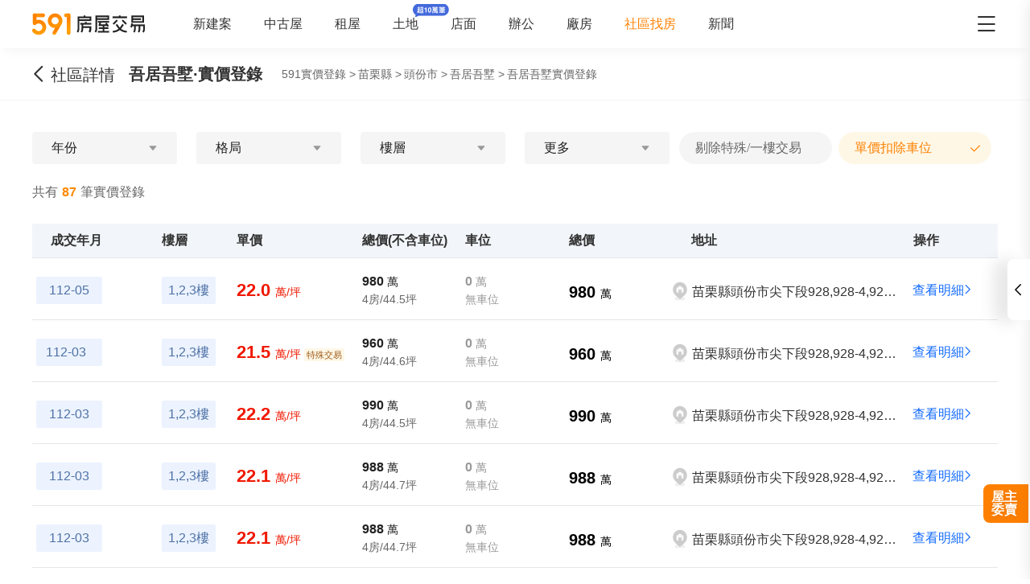

--- FILE ---
content_type: text/css; charset=utf-8
request_url: https://s.591.com.tw/v4/Header.BwLypbxA.css
body_size: 4289
content:
[data-v-32107fb2]{box-sizing:border-box;-webkit-tap-highlight-color:transparent}li[data-v-32107fb2],ul[data-v-32107fb2]{list-style:none;margin:0;padding:0}address[data-v-32107fb2]{font-style:normal}input[data-v-32107fb2],textarea[data-v-32107fb2]{-webkit-appearance:none}body.hide-scrollbar[data-v-32107fb2]::-webkit-scrollbar-thumb{display:none}body[data-v-32107fb2]::-webkit-scrollbar{height:10px;width:5px}body[data-v-32107fb2]::-webkit-scrollbar-thumb{background:#2226;border-radius:4px}body[data-v-32107fb2]::-webkit-scrollbar-thumb:window-inactive{background:#2226}body[data-v-32107fb2]::-webkit-scrollbar-thumb:hover{background:#2229}.header-container[data-v-32107fb2],.t5-container[data-v-32107fb2]{box-sizing:border-box;margin:0 auto;width:100%}@media only screen and (min-width:1200px){.header-container[data-v-32107fb2],.t5-container[data-v-32107fb2]{width:1200px}}.bscroll-horizontal-scrollbar[data-v-32107fb2]{z-index:90!important}.page-enter-active[data-v-32107fb2]{-webkit-animation:pageIn-32107fb2 0s;animation:pageIn-32107fb2 0s}@-webkit-keyframes pageIn-32107fb2{0%{opacity:1}to{opacity:1}}@keyframes pageIn-32107fb2{0%{opacity:1}to{opacity:1}}.category-title[data-v-32107fb2]{border-top:1px solid #e6e6e6;color:#333;font-size:24px;font-weight:700;height:90px;line-height:90px}@media only screen and (max-width:850px){.category-title[data-v-32107fb2]{font-size:18px;height:64px;line-height:64px}}.show-all-btn[data-v-32107fb2]{background-color:#fff;border:1px solid #e6e6e6;border-radius:4px;color:#333;cursor:pointer;display:block;font-size:16px;height:40px;line-height:38px;width:240px}@media(hover:hover)and (pointer:fine){.show-all-btn[data-v-32107fb2]:hover{background:#f5f5f5}}.show-all-btn a[data-v-32107fb2]{display:block}.show-entrust-btn[data-v-32107fb2]{background-color:#ff8000;border-radius:4px;color:#fff;cursor:pointer;display:block;font-size:16px;height:40px;line-height:40px;max-width:100%;width:404px}@media(hover:hover)and (pointer:fine){.show-entrust-btn[data-v-32107fb2]:hover{background-color:#ff9326}}.show-entrust-btn a[data-v-32107fb2]{display:block}.suggestions-title[data-v-32107fb2]{color:#222;font-size:16px;font-weight:700;height:40px;line-height:40px;padding:0 20px}.header[data-v-32107fb2]{background-color:#fff;box-shadow:0 8px 11px -6px #8282821a;position:relative;width:100%;z-index:104}.header-container[data-v-32107fb2]{-webkit-box-align:center;-webkit-align-items:center;align-items:center;display:-webkit-box;display:-webkit-flex;display:flex;height:60px;position:relative}.header-container a[data-v-32107fb2]{height:28px}@media only screen and (max-width:1200px){.header-container[data-v-32107fb2]{padding-left:20px;width:100%}}@media only screen and (max-width:1200px)and (max-width:850px){.header-container[data-v-32107fb2]{display:none}}.header-container .logo[data-v-32107fb2]{width:140px}.header-container i[data-v-32107fb2]{color:#333;cursor:pointer;font-size:28px;position:absolute;right:0}@media only screen and (max-width:1200px){.header-container i[data-v-32107fb2]{right:20px}}@media only screen and (min-width:850px)and (max-width:1000px){.header-container i[data-v-32107fb2]{right:0}}.header-container-mobile[data-v-32107fb2]{-webkit-box-align:center;-webkit-align-items:center;align-items:center;background:#fff;display:none;height:48px;width:100%}.header-container-mobile img[data-v-32107fb2]{height:30px;margin:0 auto}.header-container-mobile i.market-arrow-left[data-v-32107fb2]{color:#333;cursor:pointer;font-size:28px;left:15px;position:absolute}.header-container-mobile i.market-menu[data-v-32107fb2]{color:#333;cursor:pointer;font-size:28px;position:absolute;right:15px}@media only screen and (max-width:850px){.header-container-mobile[data-v-32107fb2]{display:-webkit-box;display:-webkit-flex;display:flex}}@media only screen and (max-width:370px){.header-container-mobile i.market-arrow-left[data-v-32107fb2],.header-container-mobile i.market-menu[data-v-32107fb2]{font-size:24px}}.header-container .nav-list[data-v-32107fb2]{-webkit-box-align:center;-webkit-align-items:center;align-items:center;display:-webkit-box;display:-webkit-flex;display:flex;margin:0 0 0 60px;padding:0}.header-container .nav-list li[data-v-32107fb2]{color:#333;font-size:16px;margin-right:40px;white-space:nowrap}@media only screen and (min-width:850px)and (max-width:1000px){.header-container .nav-list li[data-v-32107fb2]{margin-right:20px}}.header-container .nav-list li.active[data-v-32107fb2]{color:#ff8000}.header-container .nav-list li.land-new-icon[data-v-32107fb2]{position:relative}.header-container .nav-list li.land-new-icon[data-v-32107fb2]:after{background:url([data-uri]) 50% no-repeat;background-size:cover;content:"";height:16px;position:absolute;right:-38px;top:-16px;width:45px}@media(hover:hover)and (pointer:fine){.header-container .nav-list li[data-v-32107fb2]:hover{color:#ff8000}}


--- FILE ---
content_type: text/css; charset=utf-8
request_url: https://s.591.com.tw/v4/AddLineSuspension.UKPuw26c.css
body_size: 2644
content:
[data-v-0924342b]{box-sizing:border-box;-webkit-tap-highlight-color:transparent}li[data-v-0924342b],ul[data-v-0924342b]{list-style:none;margin:0;padding:0}address[data-v-0924342b]{font-style:normal}input[data-v-0924342b],textarea[data-v-0924342b]{-webkit-appearance:none}body.hide-scrollbar[data-v-0924342b]::-webkit-scrollbar-thumb{display:none}body[data-v-0924342b]::-webkit-scrollbar{height:10px;width:5px}body[data-v-0924342b]::-webkit-scrollbar-thumb{background:#2226;border-radius:4px}body[data-v-0924342b]::-webkit-scrollbar-thumb:window-inactive{background:#2226}body[data-v-0924342b]::-webkit-scrollbar-thumb:hover{background:#2229}.t5-container[data-v-0924342b]{box-sizing:border-box;margin:0 auto;width:100%}@media only screen and (min-width:1200px){.t5-container[data-v-0924342b]{width:1200px}}.bscroll-horizontal-scrollbar[data-v-0924342b]{z-index:90!important}.page-enter-active[data-v-0924342b]{-webkit-animation:pageIn-0924342b 0s;animation:pageIn-0924342b 0s}@-webkit-keyframes pageIn-0924342b{0%{opacity:1}to{opacity:1}}@keyframes pageIn-0924342b{0%{opacity:1}to{opacity:1}}.category-title[data-v-0924342b]{border-top:1px solid #e6e6e6;color:#333;font-size:24px;font-weight:700;height:90px;line-height:90px}@media only screen and (max-width:850px){.category-title[data-v-0924342b]{font-size:18px;height:64px;line-height:64px}}.show-all-btn[data-v-0924342b]{background-color:#fff;border:1px solid #e6e6e6;border-radius:4px;color:#333;cursor:pointer;display:block;font-size:16px;height:40px;line-height:38px;width:240px}@media(hover:hover)and (pointer:fine){.show-all-btn[data-v-0924342b]:hover{background:#f5f5f5}}.show-all-btn a[data-v-0924342b]{display:block}.show-entrust-btn[data-v-0924342b]{background-color:#ff8000;border-radius:4px;color:#fff;cursor:pointer;display:block;font-size:16px;height:40px;line-height:40px;max-width:100%;width:404px}@media(hover:hover)and (pointer:fine){.show-entrust-btn[data-v-0924342b]:hover{background-color:#ff9326}}.show-entrust-btn a[data-v-0924342b]{display:block}.suggestions-title[data-v-0924342b]{color:#222;font-size:16px;font-weight:700;height:40px;line-height:40px;padding:0 20px}.nav-subscrible[data-v-0924342b]{-webkit-box-align:center;-webkit-align-items:center;align-items:center;display:-webkit-box;display:-webkit-flex;display:flex;-webkit-flex-wrap:nowrap;flex-wrap:nowrap}.nav-subscrible span[data-v-0924342b]{color:#333;font-size:14px;margin-left:4px}.nav-subscrible[data-v-0924342b] .subscrible-btn{background:#23ba4f;color:#fff;font-size:16px;font-weight:700;height:40px;line-height:40px;margin-left:16px}.nav-subscrible[data-v-0924342b] .subscrible-btn:hover{opacity:.9}.nav-subscrible[data-v-0924342b] .subscrible-btn .market-line{color:#fff;font-size:20px;font-weight:400;margin-right:4px}.dialog-wrapper[data-v-0924342b]{background:#fff;background:url(./dialog-bg.BqfYFH00.png) 50% no-repeat;background-size:cover;box-shadow:0 6px 32px 5px #0000000a,0 16px 24px 2px #0000000a,0 8px 10px -5px #00000014;height:392px;left:50%;position:absolute;top:50%;-webkit-transform:translate(-50%,-50%);transform:translate(-50%,-50%);width:480px}.dialog-wrapper .dialog-close[data-v-0924342b]{background:#ffffff1a;border-radius:50%;bottom:-64px;cursor:pointer;display:block;height:44px;left:50%;line-height:44px;margin-left:-22px;position:absolute;text-align:center;-webkit-transform:rotate(0);transform:rotate(0);-webkit-transition:-webkit-transform .5s;transition:-webkit-transform .5s;transition:transform .5s;transition:transform .5s,-webkit-transform .5s;width:44px;-webkit-tap-highlight-color:transparent}.dialog-wrapper .dialog-close .market-close[data-v-0924342b]{color:#fff;font-size:18px}.dialog-wrapper .dialog-close[data-v-0924342b]:hover{-webkit-transform:rotate(180deg);transform:rotate(180deg);-webkit-transition:-webkit-transform .5s;transition:-webkit-transform .5s;transition:transform .5s;transition:transform .5s,-webkit-transform .5s}[data-v-296b2038]{box-sizing:border-box;-webkit-tap-highlight-color:transparent}li[data-v-296b2038],ul[data-v-296b2038]{list-style:none;margin:0;padding:0}address[data-v-296b2038]{font-style:normal}input[data-v-296b2038],textarea[data-v-296b2038]{-webkit-appearance:none}body.hide-scrollbar[data-v-296b2038]::-webkit-scrollbar-thumb{display:none}body[data-v-296b2038]::-webkit-scrollbar{height:10px;width:5px}body[data-v-296b2038]::-webkit-scrollbar-thumb{background:#2226;border-radius:4px}body[data-v-296b2038]::-webkit-scrollbar-thumb:window-inactive{background:#2226}body[data-v-296b2038]::-webkit-scrollbar-thumb:hover{background:#2229}.t5-container[data-v-296b2038]{box-sizing:border-box;margin:0 auto;width:100%}@media only screen and (min-width:1200px){.t5-container[data-v-296b2038]{width:1200px}}.bscroll-horizontal-scrollbar[data-v-296b2038]{z-index:90!important}.page-enter-active[data-v-296b2038]{-webkit-animation:pageIn-296b2038 0s;animation:pageIn-296b2038 0s}@-webkit-keyframes pageIn-296b2038{0%{opacity:1}to{opacity:1}}@keyframes pageIn-296b2038{0%{opacity:1}to{opacity:1}}.category-title[data-v-296b2038]{border-top:1px solid #e6e6e6;color:#333;font-size:24px;font-weight:700;height:90px;line-height:90px}@media only screen and (max-width:850px){.category-title[data-v-296b2038]{font-size:18px;height:64px;line-height:64px}}.show-all-btn[data-v-296b2038]{background-color:#fff;border:1px solid #e6e6e6;border-radius:4px;color:#333;cursor:pointer;display:block;font-size:16px;height:40px;line-height:38px;width:240px}@media(hover:hover)and (pointer:fine){.show-all-btn[data-v-296b2038]:hover{background:#f5f5f5}}.show-all-btn a[data-v-296b2038]{display:block}.show-entrust-btn[data-v-296b2038]{background-color:#ff8000;border-radius:4px;color:#fff;cursor:pointer;display:block;font-size:16px;height:40px;line-height:40px;max-width:100%;width:404px}@media(hover:hover)and (pointer:fine){.show-entrust-btn[data-v-296b2038]:hover{background-color:#ff9326}}.show-entrust-btn a[data-v-296b2038]{display:block}.suggestions-title[data-v-296b2038]{color:#222;font-size:16px;font-weight:700;height:40px;line-height:40px;padding:0 20px}.add-line-suspension[data-v-296b2038]{display:none}@media only screen and (max-width:850px){.add-line-suspension[data-v-296b2038]{cursor:pointer;display:block;height:44px;position:relative;width:90%}}@media only screen and (min-width:1200px){.add-line-suspension[data-v-296b2038]{bottom:166px;display:block;position:fixed;right:108px;z-index:100}}.add-line-suspension.hidden-mobile[data-v-296b2038]{display:none}.add-line-suspension .green[data-v-296b2038]{color:#269e00}.add-line-suspension .mobile-container[data-v-296b2038]{display:none}@media only screen and (max-width:850px){.add-line-suspension .mobile-container[data-v-296b2038]{-webkit-box-align:center;-webkit-align-items:center;align-items:center;background:#ecfeea;box-shadow:0 4px 5px #0000000f,0 2px 4px -1px #0000000a;color:#333;display:-webkit-box;display:-webkit-flex;display:flex;font-weight:700;height:44px;left:-25px;padding-left:16px;position:absolute;width:100vw}}.add-line-suspension .mobile-container .line-icon[data-v-296b2038]{background:url([data-uri]) 50% no-repeat;background-size:100% 100%;cursor:pointer;display:block;height:24px;margin-right:2px;-webkit-transform:translateY(-2px);transform:translateY(-2px);width:24px}.add-line-suspension .pc-container[data-v-296b2038]{display:none}@media only screen and (min-width:1600.02px){.add-line-suspension .pc-container[data-v-296b2038]{background:url(./line-suspension-bg.D8jzYsLd.png) 50% no-repeat;background-size:100% 100%;cursor:pointer;display:block;height:161px;width:120px}}@media only screen and (max-width:850px){.add-line-suspension .btn-pc[data-v-296b2038]{display:none}}@media only screen and (min-width:850px){.add-line-suspension .btn-pc[data-v-296b2038]{bottom:10px;color:#fff;cursor:pointer;font-size:16px;font-weight:700;left:14px;line-height:22px;position:absolute}.add-line-suspension .btn-pc.close[data-v-296b2038]{font-size:14px;left:10px}}@media only screen and (max-width:1200px){.add-line-suspension .btn-pc[data-v-296b2038]{display:none!important}}@media only screen and (min-width:1200px)and (max-width:1600px){.add-line-suspension .btn-pc[data-v-296b2038]{all:unset;background:-webkit-radial-gradient(#269e00,#3dc334);background:radial-gradient(#269e00,#3dc334);border:1px solid #75e374;border-radius:8px 0 0 8px;bottom:128px;box-shadow:0 2px #17b91d;cursor:pointer;height:48px;overflow:hidden;position:fixed;right:48px;width:56px;z-index:100}}@media only screen and (min-width:1200px)and (max-width:1600px)and (max-width:1350px){.add-line-suspension .btn-pc[data-v-296b2038]{-webkit-transition:.5s;transition:.5s}}@media only screen and (min-width:1200px)and (max-width:1600px){.add-line-suspension .btn-pc.close[data-v-296b2038]{font-size:14px;left:unset}}@media only screen and (min-width:1200px)and (max-width:1600px)and (max-width:1350px){.add-line-suspension .btn-pc.side-bar-close[data-v-296b2038]{right:2px}}@media only screen and (min-width:1200px)and (max-width:1600px){.add-line-suspension .btn-pc span[data-v-296b2038]{display:none}.add-line-suspension .btn-pc[data-v-296b2038]:before{color:#fff;content:"房價行情";display:block;font-size:16px!important;height:32px;line-height:1;padding:8px 14px 8px 10px;width:32px}}@media only screen and (max-width:850px){.add-line-suspension .btn-mobile[data-v-296b2038]{-webkit-box-align:center;-webkit-align-items:center;align-items:center;background:#269e00;border:1px solid #75e374;border-radius:17px;color:#fff;display:-webkit-box;display:-webkit-flex;display:flex;font-size:14px;height:32px;line-height:32px;padding:0 10px;position:absolute;right:0;text-align:center;top:5px;width:91px}}@media only screen and (min-width:850px){.add-line-suspension .btn-mobile[data-v-296b2038]{display:none}}


--- FILE ---
content_type: text/javascript; charset=utf-8
request_url: https://s.591.com.tw/v4/BhwVkwFP.js
body_size: 522
content:
import{d,r as m,l as u,j as p,D as l,o as s,h as w,E as b,c as f,v as _,g,m as h,n as k,O as y,e as v,ak as S,aS as x,ai as C,_ as H}from"./_FaiKDjx.js";const I=d({__name:"Rocket",props:{gtm:{type:String,default:void 0},bsInstance:{type:Object,default:void 0},onScroll:{type:Function,default:void 0},bottom:{type:Number,default:100},pcVisible:{type:Boolean,default:!0}},setup(n){const e=n,c=()=>{e.onScroll&&e.onScroll()||window.scrollTo({left:0,top:0,behavior:"smooth"}),e.gtm&&x(e.gtm)},o=m(!1),i=()=>{const t=document.documentElement.offsetHeight;t>window.innerHeight&&(o.value=window.scrollY>=(t-window.innerHeight)/2||window.scrollY>window.innerHeight/2)};return u(()=>{if(e.bsInstance)o.value=Math.abs(e.bsInstance.getInstance()?.y)>=window.innerHeight/2,e.bsInstance.getInstance().on("scrollEnd",t=>{o.value=Math.abs(t.y)>=window.innerHeight/2});else{const t=C(i,50);p(window,{onScroll:t})}}),(t,a)=>{const r=S;return s(),l(r,null,{default:w(()=>[(s(),l(b,{to:"body"},[g(o)?(s(),f("span",{key:0,class:y([{"pc-hide":!n.pcVisible},"rocket"]),style:k({bottom:`${n.bottom}px`}),onClick:h(c,["stop"])},[...a[0]||(a[0]=[v("i",{class:"ic-market market-arrow-top"},null,-1)])],6)):_("",!0)]))]),_:1})}}}),B=Object.assign(H(I,[["__scopeId","data-v-4329c19e"]]),{__name:"CommonRocket"});export{B as _};


--- FILE ---
content_type: text/javascript; charset=utf-8
request_url: https://s.591.com.tw/v4/h83QNGNf.js
body_size: 469
content:
import{d as i,aS as m,af as p,W as y,c as _,o as f,e as a,b as v,h as b,f as g,ad as w,_ as x,r as B,l as C,a4 as q}from"./_FaiKDjx.js";const E={class:"empty"},N=i({__name:"Empty",props:{gtm:{type:String,default:void 0},reservedQuery:{type:Array,default:()=>[]}},emits:["reset"],setup(s,{emit:u}){const o=s;o.gtm&&m(o.gtm);const l=u,d=p(),n=y(),c=async()=>{let r={};o.reservedQuery?.length&&(r=Object.keys(n.query).reduce((e,t)=>(o.reservedQuery.includes(t)&&(e[t]=n.query[t]),e),{})),await d.replace({query:r}),l("reset",{})};return(r,e)=>{const t=w;return f(),_("div",E,[e[1]||(e[1]=a("div",{class:"bg"},null,-1)),e[2]||(e[2]=a("p",null,"無匹配結果唷~",-1)),v(t,{size:"large",onClick:c},{default:b(()=>[...e[0]||(e[0]=[g(" 重設篩選條件 ",-1)])]),_:1})])}}}),Q=Object.assign(x(N,[["__scopeId","data-v-cd96b18e"]]),{__name:"RealpriceEmpty"}),R=()=>{const s=B("");C(()=>{s.value=document.body.style.overflow,document.body.style.overflow="scroll"}),q(()=>{document.body.style.overflow=s.value})};export{Q as _,R as u};


--- FILE ---
content_type: text/javascript; charset=utf-8
request_url: https://s.591.com.tw/v4/B-GMoBpF.js
body_size: -119
content:
import"./_FaiKDjx.js";const e=""+new URL("empty.BA1qe0-H.png",import.meta.url).href;export{e as _};


--- FILE ---
content_type: text/javascript; charset=utf-8
request_url: https://s.591.com.tw/v4/C0E6glqG.js
body_size: 10436
content:
import{d as Q,L as _e,W as we,r as h,a8 as Pe,cJ as Me,cE as je,k as m,ba as Y,cl as ze,M as Le,g as e,l as ve,s as Ne,aj as K,J as Ce,c as o,o as n,e as s,b as P,v as d,F as oe,Q as ie,O as x,x as O,w,Z as se,P as Re,ap as fe,i as ke,h as U,bx as Fe,cK as Ue,bb as De,c5 as Z,S as He,_ as $,ao as Ae,aW as be,Y as Ve,bE as Xe,a as V,D as ae,a3 as Ee,f as te,ab as pe,ad as Ke,bK as ue,aU as We,aV as ye,bL as Ze,U as re}from"./_FaiKDjx.js";import{c as Be,a as Ye,b as Qe}from"./D_LeK4DV.js";/* empty css        */import{_ as $e}from"./Cs2bcJlm.js";/* empty css        */import{d as de}from"./D2vNXvC5.js";import{a as ge,B as le}from"./F2N3a8JN.js";import{u as he}from"./CpHLpFTf.js";const Ge={class:"entrust-form"},qe={class:"entrust-form-content"},es={class:"form-item",style:{"margin-bottom":"10px"}},ss={class:"form-item-content"},ts={class:"radio-btn"},ns=["onClick"],os={class:"form-item"},is={class:"form-item-content"},as={key:0,class:"form-item-content-error-text"},rs={class:"form-item"},ls={class:"form-item-content"},cs={key:0,class:"form-item-content-error-text"},us={key:0,class:"form-item form-code-wrapper"},ds={class:"form-item-content"},ms={class:"code-wrapper"},_s={class:"code-content"},vs={key:0,class:"form-item-content-error-text"},fs={key:0},ks={key:1},bs={class:"entrust-form-confirm"},me=26,ne=60,ps=Q({__name:"EntrustForm",props:{agentId:{type:Number},imUid:{type:Number}},setup(_){const b=_e(),S=_,D=we(),p=h(!1),M=Pe(),j=Me(),z=je(),v=m(()=>Y().value||0),I=m(()=>+(D.params.id||0)),y=h(!1),C=ze();function f(){y.value=!1,!Fe()&&C.open("session",`${S.imUid}`)}const g=h([{label:"房屋代尋",value:"1"},{label:"行情/底價",value:"2"},{label:"社區資訊",value:"3"},{label:"社區推薦",value:"4"}]),t=Le({user_name:"",remark:"",business:["1"],business_type:"2 ",mobile:"",code:"",clause:["1"]});function B(a){t.business.includes(a.value)?t.business=t.business.filter(r=>r!==a.value):t.business.push(a.value)}const l=h(!1),H=m(()=>b.userInfo),X=m(()=>H.value?.mobile?.replaceAll("-","")),k=m(()=>X.value!==t?.mobile),c=h(0),T=m(()=>t.mobile&&/^09\d{8}$/.test(t.mobile)),A=m(()=>e(k)?/^\d{6}$/.test(String(t.code)):!0),J=m(()=>t.user_name),G=m(()=>!!t.clause.length);function L(a){He({message:a,center:!0})}function q(){b.isLogin?(t.mobile=X.value,t.user_name=H.value.userName):(t.user_name="",t.mobile="")}ve(()=>{c.value=Date.now(),ce("consign_show")});const E=h(ne),R=h(!1),{pause:i,resume:W}=Ne(()=>{E.value-=1,e(E)===0&&(i(),E.value=ne,R.value=!1)},1e3,{immediate:!1});async function ee(){if(!e(T)||e(R))return;R.value=!0;const a=await $fetch(z.sendMsg,{method:"POST",body:{type:!b.isLogin&&k.value?15:11,againTime:ne,mobile:t.mobile},headers:K()});if(a?.status){W(),L("發送成功");return}R.value=!1,L(a?.info??"發送驗證碼失敗，請重試嘗試")}function Ie(){const a=String(t.code).match(/(\d{0,6})/);t.code=a?a[1]:""}function xe(){return+t.business_type?t.business.length?e(G)?!(!e(T)||!e(A)||!e(J)):(L("請確認已瞭解並勾選"),!1):(L("請選擇您想諮詢的業務"),!1):(L("請選擇您的身份"),!1)}async function Se(){const a=await $fetch(z.getToken,{credentials:"include",headers:K()});+a.status==1&&(Z().set("tw591__access_token",a.data?.access_token||""),Z().set("tw591__refresh_token",a.data?.refresh_token||""))}async function Te(){if(!v)return;const a=await $fetch(M.getIMToken,{method:"POST",body:{im_uid:v.value,is_update:1},headers:{"access-token":Z().get("tw591__access_token"),...K()},credentials:"include"});+a.status==1&&Z().set(`tw591__im_${v}_token`,a?.data?.token||"")}async function Je(){if(l.value=!0,!xe())return!1;const a={community_id:I.value,user_id:Y().value||0,type:me,...t,business:t.business.join(","),agent_id:S.agentId,im_send:{is_send:1,content:"【社區專家】您好，我想向您諮詢 買房/租房 信息，請查收短信名單通知",agent_id:S.agentId,enter_type:"PC-社區詳情頁-核心大版位-房屋代尋-Z"},refid:Ue.get("market-v2/ad-refid")};if(a.refid===null&&delete a.refid,!b.isLogin){const F=await $fetch(z.login,{method:"POST",body:{user_username:t.mobile,code:t.code,login_type:"code",is_ajax:"1"},headers:K(),credentials:"include"});if(!F.status){L(F?.msg||"送出失敗，請重試");return}a.code="0";const N=F?.data?.user_id||"";Y().value=N,De("userId","").value=N,Z().set("cookie_login_user_id",N),a.user_id=N,await Se(),await Te()}p.value=!0;const r=await $fetch(M.brokerEntrustV2,{method:"POST",body:a,headers:K()});if(p.value=!1,r?.status===1){ce("consign_submit"),y.value=!0;return}L(r?.msg||"提交失敗，請稍後重試")}function ce(a){const r=j.brokerEntrustStatis,F=new FormData,N={event_name:a,activity_name:"consign_1.0",business_type:2,...K(),user_id:Y().value||0,body:"form-data",extra:JSON.stringify({page_duration:Math.floor((Date.now()-c.value)/1e3),source:me,experts:1,info:{user_name:t.user_name,remark:t.remark,mobile:t.mobile,business_type:t.business_type,business:t.business.join(","),code:k.value?t.code:!0}})};Object.keys(N).forEach(u=>{F.append(u,N[u])}),window?.navigator?.sendBeacon(r,F)}return q(),Ce(y,a=>{!a&&!b.isLogin&&window.location.reload()}),(a,r)=>{const F=Be,N=fe;return n(),o("div",Ge,[s("div",qe,[s("div",es,[r[6]||(r[6]=s("div",{class:"form-item-title"},[s("span",null,"免費諮詢")],-1)),s("div",ss,[s("div",ts,[(n(!0),o(oe,null,ie(e(g),(u,Oe)=>(n(),o("span",{key:Oe,class:x({active:e(t).business.includes(u.value)}),onClick:et=>B(u)},O(u.label),11,ns))),128))]),d("",!0)])]),s("div",os,[r[7]||(r[7]=s("div",{class:"form-item-title"},[s("span",null,"您的稱呼")],-1)),s("div",is,[w(s("input",{"onUpdate:modelValue":r[1]||(r[1]=u=>e(t).user_name=u),maxlength:10,class:x({error_input:!e(J)&&e(l)}),placeholder:"如李先生/李女士",type:"text"},null,2),[[se,e(t).user_name,void 0,{trim:!0}]]),!e(J)&&e(l)?(n(),o("div",as," 請填寫正確的稱呼 ")):d("",!0)])]),s("div",{class:x(["form-mobile-item",{"code-visible":e(k)}])},[s("div",rs,[r[8]||(r[8]=s("div",{class:"form-item-title"},[s("span",null,"行動電話")],-1)),s("div",ls,[w(s("input",{"onUpdate:modelValue":r[2]||(r[2]=u=>e(t).mobile=u),class:x(["phone-input",{"error-input":!e(T)&&e(l)}]),type:"tel",maxlength:10,placeholder:"請輸入手機號10位數字"},null,2),[[se,e(t).mobile,void 0,{trim:!0}]]),!e(T)&&e(l)?(n(),o("div",cs," 請填寫正確的行動電話號碼 ")):d("",!0)])]),e(k)?(n(),o("div",us,[s("div",ds,[s("div",ms,[s("div",_s,[w(s("input",{"onUpdate:modelValue":r[3]||(r[3]=u=>e(t).code=u),class:x({"error-input":!e(A)&&e(l)}),placeholder:"6位數驗證碼",type:"text",onInput:Ie},null,34),[[se,e(t).code,void 0,{trim:!0}]]),!e(A)&&e(l)?(n(),o("div",vs," 請填寫正確的驗證碼 ")):d("",!0)]),s("span",{class:x(["get-code",[(!e(T)||e(R))&&"disabled"]]),onClick:ee},[e(R)?(n(),o("em",fs,O(e(E))+"秒",1)):(n(),o("em",ks,"獲取驗證碼"))],2)])])])):d("",!0)],2),s("button",{class:"submit-btn",onClick:Je},O(!e(b)?.isLogin&&e(k)?"登入送出":"送出"),1),s("div",bs,[s("label",null,[w(s("input",{"onUpdate:modelValue":r[4]||(r[4]=u=>e(t).clause=u),type:"checkbox",value:1},null,512),[[Re,e(t).clause]]),P(F)])]),P(N,{modelValue:e(y),"onUpdate:modelValue":r[5]||(r[5]=u=>ke(y)?y.value=u:null),footer:!1,title:"留言免費諮詢","z-index":2001,"modal-class":"entrust-success-modal"},{default:U(()=>[s("div",{class:"entrust-success-modal-con"},[r[9]||(r[9]=s("div",{class:"entrust-success-modal-icon"},[s("img",{src:$e,alt:"",width:"64"})],-1)),r[10]||(r[10]=s("div",{class:"entrust-success-modal-title"}," 感謝您的留言 ",-1)),r[11]||(r[11]=s("div",{class:"entrust-success-modal-subtitle"}," 金牌專家會盡快與您聯繫，請耐心等待！ ",-1)),s("div",{class:"entrust-success-modal-btn",onClick:f}," 查看留言 ")])]),_:1},8,["modelValue"])])])}}}),ys=Object.assign($(ps,[["__scopeId","data-v-6e108a24"]]),{__name:"BrokerEntrustForm"}),gs="[data-uri]",hs={class:"broker-info"},Is={class:"avatar"},xs=["data-src"],Ss=["src"],Ts={key:2,class:"super-label"},Js={key:3,class:"gold-label"},Os={class:"detail"},ws={class:"detail-title"},Ps={class:"detail-title-name"},Ms={key:0,class:"ic-market market-professional"},js=["onClick"],zs={key:2,class:"super"},Ls={key:0,class:"company"},Ns={key:0,class:"company-name"},Cs={key:1,class:"company-name"},Rs={key:0,class:"award-item"},Fs={class:"contact"},Us={class:"contact-call-text"},Ds={class:"contact-entrust"},Hs={class:"broker-invite-desc"},As=["href"],Vs={key:1,class:"entrust-wrap"},Xs=Q({__name:"List",props:{origin:{type:String,required:!0}},emits:["entrust","send-shop-ga"],setup(_,{emit:b}){const S=b,D=_,{homeUrl:p,userCenterUrl:M,t5Env:j}=Ae().public,{useIntersectionStat:z}=ge(),v=be(),I=_e(),y=Xe(j),{regionId:C}=Ve(),f=m(()=>v.brokerList?.slice(0,1));m(()=>f.value.length<3);const g=m(()=>v.isBidType),t=m(()=>I.isLogin),B=m(()=>t.value?`${M}/community/bid?source=27`:`${y.loginUrl}?redirect=${M}/community/bid?source=27`);m(()=>e(C)===8);const l=k=>{window.open(`${p}/broker${k.shop_id}`,"_blank"),S("send-shop-ga")},H=h(null);async function X(){v.hasBroker&&e(v.brokerList).forEach(k=>{z(H,{keywords:D.origin==="index"?le.bidExposureDetailCore:le.bidExposureSubDetailMore,userId:k?.user_id??0})})}return ve(()=>{X()}),(k,c)=>{const T=Ee,A=pe,J=Ke,G=ys,L=V("lazy-img"),q=V("t5-tracker-visually"),E=V("t5-tracker-click"),R=V("link-target");return n(),o("div",{ref_key:"brokerRef",ref:H,class:x(["broker-list",[_.origin!=="index"&&"is-sub",e(f).length===1&&"single"]])},[(n(!0),o(oe,null,ie(e(f),i=>(n(),o("div",{key:i.user_id,class:x(["broker-item",[e(g)?`broker-item-${i.bid_rank}`:"broker-item-normal",e(f).length===1&&"single"]])},[s("div",hs,[s("div",Is,[i.avatar?w((n(),o("img",{key:0,"data-src":i.avatar||e(de),alt:"專家頭像"},null,8,xs)),[[L]]):(n(),o("img",{key:1,src:e(de),alt:"專家頭像"},null,8,Ss)),i.is_super?(n(),o("i",Ts)):d("",!0),i.bid_rank?(n(),o("i",Js)):d("",!0)]),s("div",Os,[s("div",ws,[s("span",Ps,[P(T,null,{default:U(()=>[te(O(i.name),1)]),_:2},1024)]),i.approve_status?(n(),o("i",Ms)):d("",!0),i.shop_id?(n(),ae(A,{key:1,trigger:["click","hover"],content:"進入店鋪",offset:6},{default:U(()=>[s("i",{class:"ic-market market-shop-outline",onClick:W=>l(i)},null,8,js)]),_:2},1024)):d("",!0),i.is_super?(n(),o("span",zs)):d("",!0)]),i.company||i.sub_company?(n(),o("div",Ls,[i.company?(n(),o("span",Ns,O(i.company),1)):d("",!0),i.sub_company?(n(),o("span",Cs,O(i.sub_company),1)):d("",!0)])):d("",!0),s("ul",{class:x(["award",[i?.label_text?.length>=2&&"line1",i.bid_rank===1&&i?.label_text.length===3&&"line2"]])},[(n(!0),o(oe,null,ie(i?.label_text?.slice(0,2),(W,ee)=>(n(),o("li",{key:ee,class:"award-item"},O(W),1))),128)),i.bid_rank===1&&i?.label_text.length===3?(n(),o("li",Rs,O(i?.label_text[2]),1)):d("",!0)],2)]),s("div",Fs,[s("div",{class:x(["contact-call",[i.mobile_ext.length>4&&"sm"]])},[c[0]||(c[0]=s("i",{class:"ic-market market-phone-solid"},null,-1)),c[1]||(c[1]=s("span",{class:"contact-call-prefix"},"免費洽談: ",-1)),s("span",Us,O(i.mobile),1),c[2]||(c[2]=te(" 轉 ",-1)),s("span",null,O(i.mobile_ext),1)],2),s("div",Ds,[w((n(),ae(J,{size:"large",class:"contact-entrust-btn",onClick:W=>S("entrust",i)},{default:U(()=>[...c[3]||(c[3]=[s("i",{class:"ic-market market-calendar"},null,-1),s("span",{class:"contact-entrust-btn-text"},"預約賞屋",-1)])]),_:1},8,["onClick"])),[[q,"社區-詳情頁_二級頁-專家展位_入口曝光",void 0,{once:!0}],[E,"社區-詳情頁_二級頁-專家展位_入口點擊"]])])])])],2))),128)),_.origin!=="index"?(n(),o("div",{key:0,class:x(["broker-invite",[e(f).length===1?"card":"card-broker",!e(g)&&"is-normal"]])},[c[6]||(c[6]=s("div",{class:"broker-invite-avatar"},[s("img",{src:gs,alt:"其他專家頭像"})],-1)),s("div",Hs,[c[5]||(c[5]=s("p",{class:"broker-invite-desc-subtitle"}," 對社區很熟悉？ ",-1)),P(J,{size:"large",theme:"info",class:"broker-invite-btn",line:""},{default:U(()=>[w((n(),o("a",{href:e(B),alt:"我要展示在這裡按鈕"},[...c[4]||(c[4]=[te(" 成為金牌專家",-1),s("i",{class:"ic-market market-arrow-right"},null,-1)])],8,As)),[[R]])]),_:1})])],2)):(n(),o("div",Vs,[P(G,{"agent-id":e(f)[0]?.user_id,"im-uid":e(f)[0]?.im_uid},null,8,["agent-id","im-uid"])]))],2)}}}),Es=Object.assign($(Xs,[["__scopeId","data-v-c3d18785"]]),{__name:"BrokerList"}),Ks={class:"dialog-wrapper"},Ws={class:"dialog-content"},Zs={class:"visit-house-box"},Bs={key:0,class:"line-card"},Ys={key:1},Qs=Q({__name:"BookingModal",props:ue({className:{type:String,default:""}},{modelValue:{default:!1},modelModifiers:{}}),emits:ue(["close"],["update:modelValue"]),setup(_,{emit:b}){const S=he(),D=We(),p=ye(),M=D.greater("desktop"),j=Ze(_,"modelValue"),z=b,v=()=>{z("close")},I=be();function y(){re("社區-詳情頁_二級頁-專家展位_預約賞屋彈窗點擊"),j.value=!1}const C=h(!0),f=h(!0),g=h(!1);function t(){g.value=!0,S.onToggleModalVisible(!0,{position:"subBroker"})}return(B,l)=>{const H=Ye,X=Qe,k=pe,c=fe,T=V("t5-tracker-visually"),A=V("t5-tracker-click");return e(M)?(n(),ae(c,{key:0,modelValue:j.value,"onUpdate:modelValue":l[2]||(l[2]=J=>j.value=J),"show-header-footer":!1},{default:U(()=>[s("div",Ks,[w((n(),o("div",Ws,[s("div",Zs,[P(H,{"is-gold-broker":!1,"is-modal":!0,onSubmitSuccess:y})]),P(k,{visible:e(g),trigger:["click","hover"],theme:e(I).defaultBroker.line?"light":"dark",offset:12,placement:"right","popper-class":"line-qrcode-tooltip"},{content:U(()=>[e(I).defaultBroker.line&&e(p)==="pc"?(n(),o("div",Bs,[l[3]||(l[3]=s("div",null,"手機掃一掃，開啟LINE聯絡",-1)),P(X,{width:"124",height:"124"})])):(n(),o("span",Ys,"點擊LINE房仲，隱私保護更安心")),l[4]||(l[4]=s("span",null,null,-1))]),default:U(()=>[e(f)?w((n(),o("div",{key:0,class:"line-qrcode",onClick:t,onMouseenter:l[0]||(l[0]=J=>g.value=!0),onMouseleave:l[1]||(l[1]=J=>g.value=!1)},null,544)),[[T,`社區-詳情頁_${e(C)?"二級頁-專家展位":"專家展位"}_入口曝光`],[A,`社區-詳情頁_${e(C)?"二級頁-專家展位":"專家展位"}_入口點擊`]]):d("",!0)]),_:1},8,["visible","theme"])])),[[T,"社區-詳情頁_二級頁-專家展位_預約賞屋彈窗曝光",void 0,{once:!0}]]),s("span",{class:"dialog-close",onClick:v},[...l[5]||(l[5]=[s("i",{class:"ic-market market-close"},null,-1)])])])]),_:1},8,["modelValue"])):d("",!0)}}}),$s=Object.assign($(Qs,[["__scopeId","data-v-2362d0fa"]]),{__name:"RosterBookingModal"}),Gs={class:"broker-middle"},qs=Q({__name:"MiddleBar",props:{gaPerfix:{type:String,required:!0},origin:{type:String,required:!0},entryType:{type:Number,default:0}},setup(_){const b=_,{sendBidStat:S}=ge(),D=he(),p=h(!1),M=ye();function j(v){M==="pc"&&(p.value=!0,D.setTriggerPosition("subBroker")),re(`${b.gaPerfix}專家卡片按鈕點擊`),S({keywords:le.bidClickSubDetailMore,userId:v?.user_id??0})}function z(){p.value=!1}return(v,I)=>{const y=Es,C=$s,f=V("t5-tracker-visually");return w((n(),o("div",Gs,[P(y,{origin:_.origin,"ga-perfix":_.gaPerfix,onEntrust:j,onSendShopGa:I[0]||(I[0]=g=>e(re)(`${_.gaPerfix}點擊中介店鋪圖標`))},null,8,["origin","ga-perfix"]),P(C,{modelValue:e(p),"onUpdate:modelValue":I[1]||(I[1]=g=>ke(p)?p.value=g:null),onClose:z},null,8,["modelValue"])])),[[f,`${_.gaPerfix}專家卡片按鈕曝光`,void 0,{once:!0}]])}}}),ct=Object.assign($(qs,[["__scopeId","data-v-b6194dc8"]]),{__name:"BrokerMiddleBar"});export{ct as _};


--- FILE ---
content_type: text/javascript; charset=utf-8
request_url: https://s.591.com.tw/v4/ZXL6xGhi.js
body_size: 980
content:
import{d as f,af as g,r as b,l as k,a as x,w as h,v as y,g as e,c as P,o as S,e as t,x as r,bx as B,bJ as T,_ as w}from"./_FaiKDjx.js";const C=[{id:"",name:"不限"},{id:"_1000",name:"1000萬以下"},{id:"1000_1500",name:"1000-1500萬"},{id:"1500_2000",name:"1500-2000萬"},{id:"2000_3000",name:"2000-3000萬"},{id:"3000_4000",name:"3000-4000萬"},{id:"4000_5000",name:"4000-5000萬"},{id:"5000_",name:"5000萬以上"}],a=[{id:"",name:"不限"},{id:"_750",name:"750萬以下"},{id:"750_1000",name:"750-1000萬"},{id:"1000_1250",name:"1000-1250萬"},{id:"1250_1500",name:"1250-1500萬"},{id:"1500_2000",name:"1500-2000萬"},{id:"2000_3000",name:"2000-3000萬"},{id:"3000_",name:"3000萬以上"}],D=[{id:"",name:"不限"},{id:"_500",name:"500萬以下"},{id:"500_750",name:"500-750萬"},{id:"750_1000",name:"750-1000萬"},{id:"1000_1250",name:"1000-1250萬"},{id:"1250_1500",name:"1250-1500萬"},{id:"1500_2000",name:"1500-2000萬"},{id:"2000_",name:"2000萬以上"}],_={1:C,3:a,6:a,4:a,5:a,8:a,currency:D},E=i=>_[i]??_.currency,M={key:0,class:"promote"},$={class:"promote-title"},q={class:"name"},F={class:"label"},I={class:"promote-desc"},N=f({__name:"Promote",props:{origin:{type:String,required:!0},gaPerfix:{type:String,required:!0}},setup(i,{expose:l}){const c=i,m=g(),s=b(!1),u=/^\/(\d+)[^\/]$/.test(String(m?.options?.history?.state?.back??"")),o={sale:{name:"幫你找房",label:"省心更安心",desc:"掌握apple案，全面分析房源優劣勢、房屋價格、稅費試算"},price:{name:"委託出售/出租",label:"1對1服務",desc:"房價試算及行情分析，出價不吃虧，成交更快速"}}[c.origin??"sale"];let n;function p(){!u&&B()&&(n=T(`market-v2/broker-promote-${c.origin}-visible`,!0,{expires:3600*24})),e(n)&&(s.value=!0,n.value=!0,setTimeout(d,5e3))}k(()=>{p()});function d(){s.value=!1,n.value=!1}return l({visible:s}),(O,V)=>{const v=x("t5-tracker-visually");return e(s)?h((S(),P("div",M,[t("i",{class:"ic-market market-close",onClick:d}),t("div",$,[t("span",q,r(e(o).name),1),t("span",F,r(e(o).label),1)]),t("div",I,r(e(o).desc),1)])),[[v,`${i.gaPerfix}專家底部欄提示曝光`,void 0,{once:!0}]]):y("",!0)}}}),J=Object.assign(w(N,[["__scopeId","data-v-a7737c1f"]]),{__name:"BrokerPromote"});export{J as _,E as g};


--- FILE ---
content_type: text/javascript; charset=utf-8
request_url: https://s.591.com.tw/v4/BMwXpSd7.js
body_size: 408
content:
import{d as u,M as f,k as _,H as p,dh as y,D as d,o as s,ak as v,h,E as k,e as n,w as x,v as V,m as g,g as i,a0 as w,c as B,K as C,n as M,O as z,_ as S}from"./_FaiKDjx.js";const b=["id"],I={key:0,ref:"eleModalDialog",class:"td-modal-dialog"},N=u({__name:"Modal",props:{modelValue:{type:Boolean,default:!1},id:{type:String,default:""},type:{type:String,default:"dialog"},immediate:{type:Boolean,default:!1},zIndex:{type:Number,default:100}},setup(t){const a=t,o=f({isRender:a.immediate}),c=_(()=>{const e={show:a.modelValue};return e[a.type]=!0,e}),r=p(a);return y(()=>a.modelValue,e=>{o.isRender=e}),(e,l)=>{const m=v;return s(),d(m,null,{default:h(()=>[(s(),d(k,{to:"body"},[n("div",{id:t.id,class:z(["td-modal",i(c)]),style:M({zIndex:t.zIndex})},[n("div",{class:"td-modal-mask",onClick:l[0]||(l[0]=g(()=>r.value=!1,["stop"]))}),i(o).isRender?x((s(),B("div",I,[C(e.$slots,"default",{},void 0,!0)],512)),[[w,t.modelValue]]):V("",!0)],14,b)]))]),_:3})}}}),D=Object.assign(S(N,[["__scopeId","data-v-e2fff233"]]),{__name:"TdModal"});export{D as _};


--- FILE ---
content_type: text/javascript; charset=utf-8
request_url: https://s.591.com.tw/v4/ByKpsjqp.js
body_size: -156
content:
import"./_FaiKDjx.js";const s=globalThis.setInterval;export{s};


--- FILE ---
content_type: text/javascript; charset=utf-8
request_url: https://s.591.com.tw/v4/DpiGGTp_.js
body_size: 972
content:
import{d as D,k as d,aV as V,aX as I,aW as T,r as E,l as $,a as q,D as z,o as _,h as r,e as s,O as f,w as c,v as H,b as n,f as l,a3 as K,x as a,g as t,a0 as b,c as g,ak as L,K as O,F as R,_ as j}from"./_FaiKDjx.js";import{_ as A}from"./DxAN8iKm.js";import{a as M}from"./Cw3ABHmO.js";import{_ as U}from"./BUnIJVIX.js";import{d as W}from"./D2vNXvC5.js";import{u as X,a as G,B as J}from"./F2N3a8JN.js";const P={class:"breadcrumbs-wrap"},Q={class:"bread-crumbs-item"},Y={key:0,class:"broker-info"},Z=["data-src"],F={class:"sub-header-intro"},ee=D({__name:"SubHeadbar",props:{shadow:{type:Boolean,default:!1},backClass:{type:String,default:""},title:{type:String,default:""},streetName:{type:String,default:""},backBtnVisible:{type:Boolean,default:!0},entryType:{type:Number,required:!0},suffix:{type:String,required:!0},gtm:{type:String,required:!0},isLarge:{type:Boolean,default:!1}},setup(e){d(()=>V()==="touch");const p=I(),u=T(),i=d(()=>p.baseInfo),m=d(()=>u.defaultBroker);X();const{useIntersectionStat:h}=G(),k=E(null);function S(){u.hasBroker&&h(k,{keywords:J.bidExposureSubDetailHang,userId:t(m)?.user_id??0})}return $(()=>{setTimeout(S,3e3)}),(y,te)=>{const v=K,B=A,x=M,N=L,w=U,C=q("lazy-img");return _(),z(w,{shadow:!0,"back-class-name":e.backClass,class:f(["sub-header",[e.isLarge&&"is-large"]]),"visible-back":e.backBtnVisible},{default:r(({isFixed:o})=>[s("div",{class:f(["sub-header-broker",[o.value&&"is-fixed"]])},[s("span",{class:f(["title",[o.value&&"is-fixed"]])},[n(v,null,{default:r(()=>[l(a(e.streetName?e.streetName:t(i)?.community_name),1)]),_:1}),l("·"+a(e.suffix),1)],2),c(s("div",P,[n(B,null,{default:r(()=>[s("li",Q,a(t(i)?.community_name)+a(e.suffix),1)]),_:1})],512),[[b,!o.value&&!e.streetName]]),t(u).hasBroker?c((_(),g("div",Y,[c(s("img",{ref_key:"brokerRef",ref:k,class:"broker-info-img","data-src":t(m).avatar||t(W),alt:"專家頭像"},null,8,Z),[[C]]),l(" "+a(t(m).name),1)],512)),[[b,o.value]]):H("",!0),n(N,null,{default:r(()=>[c(n(x,null,null,512),[[b,o.value]])]),_:2},1024)],2),s("div",F,[y.$slots.default?O(y.$slots,"default",{key:0},void 0,!0):(_(),g(R,{key:1},[n(v,null,{default:r(()=>[l(a(e.streetName?e.streetName:t(i)?.community_name),1)]),_:1}),l("·"+a(e.suffix),1)],64))])]),_:3},8,["back-class-name","class","visible-back"])}}}),ce=Object.assign(j(ee,[["__scopeId","data-v-2ec52d60"]]),{__name:"CommonSubHeadbar"});export{ce as _};


--- FILE ---
content_type: text/javascript; charset=utf-8
request_url: https://s.591.com.tw/v4/BG5I3iZi.js
body_size: 9494
content:
import{d as A,bf as Ie,k as b,bb as Ue,ce as Ge,J as ae,D as j,v as _,g as t,o,E as Te,c as l,cf as je,h as R,e,n as Pe,_ as Y,ao as ke,Y as Ee,r as V,aX as he,q as be,l as ye,a as ie,F as E,Q as q,w as H,O as M,x as a,R as He,m as ne,f as T,b as O,a3 as Fe,aS as qe,aj as we,bR as $e,bd as xe,bN as We,U as ge,bG as Ae,a0 as Re,cc as Ye,ak as Me,C as ze,S as ve,aV as Je,aM as ce,cg as Ke,j as Qe,ca as Xe,ch as Ze,ap as Be,i as re,ai as et,H as Le,K as tt,I as st,ad as De,W as ot,ag as Q,bx as X,Z as Ce}from"./_FaiKDjx.js";import{u as lt}from"./DQT-ssYj.js";import{_ as nt}from"./BLIykXJ5.js";import{u as at}from"./BqfK78qR.js";import{_ as it}from"./B-GMoBpF.js";/* empty css        */import{u as ct}from"./xGA12wz9.js";import{_ as rt}from"./BMwXpSd7.js";import{s as dt}from"./ByKpsjqp.js";import{b as ut}from"./CFfH5540.js";const _t={key:0,class:"follows-guide-modal"},mt=A({__name:"FollowGuide",props:{top:{},origin:{}},emits:["change"],setup(y,{emit:B}){const m=y,p=lt(),k=B,{device:C}=Ie(),w=b(()=>({top:m.top})),n=Ue(`t5-market-${m.origin}-${Ie().device}-follow-guide`,!0),h=Ge(document.body),I=()=>{n.value=!1,m.origin==="detail"&&p.toggleModal("follow")};return ae(n,z=>{k("change",z),h.value=z},{immediate:!0}),(z,f)=>{const c=je;return t(n)?(o(),j(Te,{key:0,to:"body"},[y.origin==="detail"&&t(C)==="touch"?(o(),j(c,{key:0,mask:t(n)},{default:R(()=>[t(n)?(o(),l("div",_t,[e("div",{class:"modal-content"},[e("i",{class:"close ic-market market-close",onClick:I}),f[0]||(f[0]=e("p",{class:"title"}," 關注成功 ",-1)),f[1]||(f[1]=e("p",null," 已關注社區可點擊「社區列表頁」右側按鈕查看唷~ ",-1))]),e("button",{class:"modal-button",onClick:I}," 知道了 ")])):_("",!0)]),_:1},8,["mask"])):(o(),l("div",{key:1,class:"follows-guide",style:Pe(t(w))},[e("div",{class:"follows-guide-content"},[e("div",{class:"center"},[f[2]||(f[2]=e("p",{class:"follows-guide-title"}," 你關注的社區在這裡查看唷~ ",-1)),f[3]||(f[3]=e("p",null,"已關注社區新上市物件和最新實價登錄",-1)),f[4]||(f[4]=e("p",{class:"tip"}," 一目瞭然 · 省心更便捷！ ",-1)),e("button",{class:"guide-button",onClick:I}," 瞭解 ")])])],4))])):_("",!0)}}}),pt=Object.assign(Y(mt,[["__scopeId","data-v-bd546ba9"]]),{__name:"CommonFollowGuide"}),Se=""+new URL("placeholder-bg.CBaru4fu.png",import.meta.url).href,ft={class:"recommended-list"},gt=["href"],vt={class:"recommended-item-top"},kt=["src","data-src","data-gtm-stat","alt"],ht={class:"labels"},bt={key:0,class:"visit-count"},yt=["onClick"],wt=["data-gtm-stat"],$t={key:0,class:"price"},xt={class:"price-info"},Vt={class:"price-desc"},It={key:1,class:"empty-price"},Ct={class:"name"},St={class:"info"},Tt={class:"address"},Ft={key:0,class:"life"},fe="社區-懸浮功能_我的關注功能_",Rt=A({__name:"SimilarRecom",props:{gaOrigin:{type:String,required:!0}},emits:["update-scroll"],setup(y,{emit:B}){const{marketUrl:m}=ke().public,{regionId:p}=Ee(),k=V(),C=he(),w=be(),n=V([]),h=async(c,u)=>{const F=+u?0:1;qe(`${fe}點擊${F?"加入":"取消"}關注`),await C.toggleFollowWithID(c,F),n.value?.forEach(N=>N.id===c&&(N.follow_status=F))},I=c=>c.map(u=>{if(+u.has_agent){const F=u.tag.findIndex(P=>P.tag_type===4),N={tag_type:5,tag_str:"社區專家"};F!==-1?u.tag.splice(F,0,N):u.tag.push(N)}return u}),z=B;V();const f=async()=>{const c=await $fetch(w.rankList,{headers:we(),params:{type:"follow",regionid:p.value}}).catch(u=>u);+c.status==1&&(n.value=I(c?.data?.items??[]),at(k,"社區-懸浮功能_我的關注功能_社區推薦模塊曝光"),z("update-scroll"))};return ye(()=>{f()}),(c,u)=>{const F=Fe,N=ie("lazy-img"),P=ie("link-target");return t(n).length?(o(),l("div",{key:0,ref_key:"wrapEleRef",ref:k,class:"similar-recommended"},[u[0]||(u[0]=e("h3",null,"熱門社區推薦",-1)),e("ul",ft,[(o(!0),l(E,null,q(t(n),r=>(o(),l("li",{key:r.id,class:"recommended-item"},[H((o(),l("a",{href:`${t(m)}/${r.id}`},[e("div",vt,[H(e("img",{src:r.photo_src.src?r.photo_src.src:t(Se),"data-src":r.photo_src.src?r.photo_src.src:t(Se),"data-gtm-stat":`${fe}點擊推薦社區卡片`,alt:r.name},null,8,kt),[[N]]),e("div",ht,[(o(!0),l(E,null,q(r.tag,(L,x)=>(o(),l("span",{key:x,class:M([[1,2,3].includes(+L.tag_type)&&"onsale-label",+L.tag_type==4&&"news-label",+L.tag_type==5&&"broker-label"])},a(L.tag_str),3))),128))]),e("span",{class:M(["icon",`icon-${+r?.photo_src?.type}`])},null,2),+r.browse_num?(o(),l("p",bt," 有超"+a(t(He)(+r.browse_num))+"人看過該社區 ",1)):_("",!0),e("i",{class:M(["market-collect ic-market",{followed:+r.follow_status}]),"data-gtm-behavior":"collect",onClick:ne(L=>h(r.id,r.follow_status),["stop","prevent"])},null,10,yt)]),e("div",{class:"content","data-gtm-stat":`${fe}點擊推薦社區卡片`},[r?.price?.price?(o(),l("div",$t,[e("span",xt,[T(a(r.price.price),1),e("em",null,a(r.price.unit),1)]),e("span",Vt,a(r.price.text),1)])):(o(),l("p",It," 暫無均價 ")),e("h4",Ct,[O(F,null,{default:R(()=>[T(a(r.name),1)]),_:2},1024)]),e("div",St,[(o(!0),l(E,null,q(r.build_info,(L,x)=>(o(),l("span",{key:x},a(L),1))),128))]),e("p",Tt,[r?.shop_name?(o(),l("em",Ft,a(r?.shop_name),1)):_("",!0),e("em",null,a(`${r?.section}${r?.simple_address}`),1)])],8,wt)],8,gt)),[[P]])]))),128))])],512)):_("",!0)}}}),Mt=Object.assign(Y(Rt,[["__scopeId","data-v-ecdb1c97"]]),{__name:"CommunitySimilarRecom"}),zt={class:"follow-list-header"},Bt={class:"desc"},Lt=["data-gtm-stat"],Dt={class:"follow-list-container"},Nt={key:0,class:"item-wrap"},Ot=["data-gtm-stat","href"],Ut={class:"address"},Gt={key:0,class:"life"},jt={key:0,class:"price"},Pt={class:"price-info"},Et={class:"price-desc"},Ht={key:1,class:"no-price"},qt=["data-gtm-stat","href"],Wt={class:"deal-item-count"},At={class:"deal-item-update"},Yt={key:0},Jt=["data-gtm-stat","href"],Kt={class:"deal-item-count"},Qt={class:"deal-item-update"},Xt={key:0},Zt={key:0,class:"list-item-offline"},es=["data-gtm-stat","onClick"],ts={key:1,class:"empty"},ss={key:3,class:"no-more-tips"},Z="社區-懸浮功能_我的關注功能_",os=A({__name:"FollowList",props:{origin:{type:String,required:!0}},emits:["clear"],setup(y,{emit:B}){const m=B,{marketUrl:p}=ke().public,k=he(),C=$e(),w=b(()=>C.followVisible),n=b(()=>k.followsInfo),h=V(),I=V();xe(I,()=>C.onToggleFollow(!1));const z=y,f=b(()=>({list:"社區列表頁",detail:"詳情頁",sale:"在售列表頁",price:"實際登錄頁"})[z.origin]),c=x=>[1,2,4].includes(x);function u(){ze(()=>{h.value.refresh()})}const F={events:["custom-visually"]};We().on("custom-visually",x=>{t(n).items.some(i=>!i.is_online)&&ge(`${Z}社區下架狀態曝光`)});const P=b(()=>n.value?.items?.some(x=>x.sale_update_count||x.price_update_count)),r=be();async function L(){const x=await $fetch(r.clearFollowRemind,{method:"POST",body:{},headers:we(),credentials:"include"}).catch(i=>i);x.status===1&&(k.getFollows(),m("clear")),ve({message:x.status===1?"所有更新變更為已讀":x.msg||"請求失敗",center:!0})}return(x,i)=>{const ee=Fe,G=nt,te=Mt,se=Ye,J=Ae,K=Me,W=ie("link-target"),oe=ie("t5-tracker-visually");return o(),j(K,null,{default:R(()=>[(o(),j(Te,{to:"body"},[O(J,{dimension:"width",duration:200},{default:R(()=>[H((o(),l("section",{ref_key:"sideRef",ref:I,class:M(["follow-list",[!t(n).items?.length&&"empty"]])},[e("header",zt,[e("div",Bt,[e("span",null,"關注的社區("+a(t(n).count)+")",1),t(P)?(o(),l("span",{key:0,class:"clear",onClick:L},[...i[1]||(i[1]=[e("i",{class:"ic-market market-yidu"},null,-1),T(" 一鍵已讀",-1)])])):_("",!0)]),e("i",{class:"ic-market market-close","data-gtm-stat":`${Z}點擊右上角關閉按鈕`,onClick:i[0]||(i[0]=s=>t(C).onToggleFollow(!1))},null,8,Lt)]),O(se,{ref_key:"scrollRef",ref:h,height:"95%"},{default:R(()=>[e("section",Dt,[t(n).items?.length?(o(),l("ul",Nt,[(o(!0),l(E,null,q(t(n).items,s=>(o(),l("li",{key:s.id,class:M(["list-item",[s.new_tag&&"new",!s.is_online&&"offline"]])},[H((o(),l("a",{class:"list-item-box","data-gtm-stat":`${Z}點擊卡片進入社區詳情頁`,href:`${t(p)}/${s.id}`},[e("h3",null,[O(ee,null,{default:R(()=>[T(a(s.name),1)]),_:2},1024),c(s.housing_type)?(o(),l("i",{key:0,class:M(`label type-${s.housing_type}`)},a(s.housing_type_str),3)):_("",!0),+s?.has_agent?(o(),j(G,{key:1,class:"broker-tag"})):_("",!0)]),e("address",Ut,[s?.shop_name?(o(),l("em",Gt,a(s?.shop_name),1)):_("",!0),e("em",null,a(`${s?.section}${s?.simple_address}`),1)]),s.price.price?(o(),l("div",jt,[e("span",Pt,[T(a(s.price.price),1),e("em",null,a(s.price.unit),1)]),e("span",Et,a(s.price.text),1)])):(o(),l("div",Ht," 暫無均價 ")),s.price_line.count?H((o(),l("a",{key:2,class:"deal-item","data-gtm-stat":`${Z}點擊卡片進入成交列表頁`,href:`${t(p)}/${s.id}/price${s.price_update_count?`?started_time=${s.price_last_time}`:""}`},[e("span",Wt,[T(a(s.price_line.msg)+" ",1),e("em",null,a(s.price_line.count),1),i[2]||(i[2]=T(" 筆",-1))]),e("span",At,[s.price_update_count?(o(),l("em",Yt,a(s.price_update_count)+"筆更新",1)):_("",!0),i[3]||(i[3]=e("i",{class:"ic-market market-arrow-right"},null,-1))])],8,qt)),[[W]]):_("",!0),s.sale_line.count?H((o(),l("a",{key:3,class:"deal-item","data-gtm-stat":`${Z}點擊卡片進入在售列表頁`,href:`${t(p)}/${s.id}/sale${s.sale_update_count?`?started_time=${s.sale_last_time}`:""}`},[e("span",Kt,[T(a(s.sale_line.msg)+" ",1),e("em",null,a(s.sale_line.count),1),i[4]||(i[4]=T(" 筆",-1))]),e("span",Qt,[s.sale_update_count?(o(),l("em",Xt,a(s.sale_update_count)+"筆更新",1)):_("",!0),i[5]||(i[5]=e("i",{class:"ic-market market-arrow-right"},null,-1))])],8,Jt)),[[W]]):_("",!0)],8,Ot)),[[W]]),s.is_online?_("",!0):(o(),l("div",Zt,[i[6]||(i[6]=e("p",null,"很抱歉，該社區已下架",-1)),e("div",{class:"unfollow","data-gtm-stat":`${Z}點擊取消關注按鈕`,onClick:d=>t(k).toggleFollowWithID(s.id,0)}," 取消關注 ",8,es)]))],2))),128))])):(o(),l("div",ts,[...i[7]||(i[7]=[e("img",{src:it,alt:""},null,-1),e("span",{class:"desc"}," 暫無關注 ",-1),e("p",{class:"tips"}," 關注社區，最新物件上架和成交第一時間提醒你 ",-1)])])),t(w)?(o(),j(te,{key:2,"ga-origin":t(f)||"",onUpdateScroll:u},null,8,["ga-origin"])):_("",!0),t(n).items?.length?(o(),l("div",ss," 沒有更多了唷~~ ")):_("",!0)])]),_:1},512)],2)),[[Re,t(w)],[oe,["",F],void 0,{stop:!0}]])]),_:1})]))]),_:1})}}}),ls=Object.assign(Y(os,[["__scopeId","data-v-e5e01042"]]),{__name:"CommonFollowList"}),ns={class:"side-bar-container"},as=["onClick","onMouseenter","onMouseleave"],is={class:"side-bar-nav-title"},cs={key:1,class:"tooltip"},rs={key:2,class:"contacts-content"},ds={class:"contacts-desc"},us={class:"contacts-phone"},_s={class:"service-time"},ms={key:0,class:"ic-market market-arrow-right"},ps={key:1,class:"ic-market market-arrow-left"},fs={class:"tooltip"},gs=["src"],vs=A({__name:"SidebarNav",props:{origin:{type:String,required:!0}},emits:["clearFollow"],setup(y,{emit:B}){const m=Je()==="touch",p=y,k=B,C=he(),w=b(()=>C.contactsInfo),n=b(()=>w.value?.active),[h,I]=ce(),z=b(()=>w.value?.has_benefit??!1),f=b(()=>z.value?`${w.value.community_name}有活動優惠
諮詢案場，進一步瞭解更多？`:`1對1專屬顧問服務
保護您的個人隱私`),c=b(()=>w.value?.phone?.split(",")?.join("轉")),u=V(!1),F=b(()=>p.origin==="detail"&&n.value),N=b(()=>p.origin==="list"),P=V(null),r=V(""),L=b(()=>C.followsInfo?.items?.reduce((g,v)=>v.new_tag?g+1:g,0)),x=V(!1),i=$e(),ee=b(()=>i.navMenuVisible),G=b(()=>{if(p.origin==="list")return!0;if(p.origin==="detail")return C.followGuideVisible}),te=g=>{x.value=g,g&&(i.sideBarVisible=!0)},se=V([{title:"聯絡案場",type:1,icon:"market-phone-call",tooltip:"",visible:F,ref:"contactsRef",className:"is-phone"},{title:"我的關注",type:2,icon:"market-focus-list",tooltip:"查看我關注的社區資訊",visible:!0,ref:"focusRef",className:"is-foucs"},{title:"錯誤 回報",type:3,icon:"market-feedback",tooltip:"你的建議會幫助我們做的更好",visible:!0,ref:"errorRef",className:"is-error"},{title:"社區 地圖",type:5,icon:"market-location-map",tooltip:"地圖找房更精準",visible:N,ref:"mapRef",className:"is-map"}]),J=b(()=>se.value.filter(g=>g.visible)),K=V(!1),W=()=>{const g=document.documentElement.offsetHeight;g>window.innerHeight&&(K.value=window.scrollY>=(g-window.innerHeight)/2||window.scrollY>window.innerHeight/2)},oe=()=>{window.scrollTo({left:0,top:0,behavior:"smooth"})},{newhouseUrl:s}=ke().public,d=b(()=>`${s}/home/housing/freeCall?hid=${w.value.hid}&bid=${w.value.bid}&origin=market&rand_=${Math.round(Math.random()*1e4)}`),[U,de]=ce(),{clear:ue}=Ke();ae(U,g=>{!g&&ue()});const _e=()=>{const g=document.querySelector(".is-foucs")?.getBoundingClientRect()?.top||0;r.value=g?`${g-5}px`:""};ye(()=>{C.getFollows();const g=et(W,50);Qe(window,{onScroll:g}),xe(P,()=>{I(!1)}),window.addEventListener("message",v=>{v.data?.type==="changeIframeWidth"&&(u.value=v.data?.sizeObj.width===1e3)}),ze(()=>{const{width:v,height:me}=Xe();Ze([v,me],_e,{immediate:!0})})});const $=g=>{switch(g.type){case 1:I(!h.value);break;case 2:ge("社區-懸浮功能_我的關注功能_點擊我的關注入口"),i.onToggleFollow();break;case 3:p.origin==="price"&&i.setCorrectionFeedbackParams({activedIndex:0}),i.onToggleCorrectionFeedback();break;case 5:ge("社區-社區列表頁_地圖找房功能入口_點擊切換地圖找房");const v=ct();window.location.href=v.mapLink}},D=g=>{switch(g.type){case 1:I(!0);break}},le=g=>{switch(g.type){case 1:I(!1);break}};return(g,v)=>{const me=pt,Ve=Me,Ne=Be,Oe=ls;return!t(ee)&&!m?(o(),l("div",{key:0,class:M(["side-bar",{hide:!t(i).sideBarVisible}])},[e("div",ns,[(o(!0),l(E,null,q(t(J),S=>(o(),l("div",{key:S.type,ref_for:!0,ref:S.ref,class:M(["side-bar-nav",S.className]),onClick:ne(pe=>$(S),["stop"]),onMouseenter:ne(pe=>D(S),["stop"]),onMouseleave:ne(pe=>le(S),["stop"])},[(t(L)||t(x))&&S.type===2?(o(),l("div",{key:0,class:M([{"tip-hide":!t(i).sideBarVisible},"follow-entry-tips"])},null,2)):_("",!0),e("i",{class:M(["ic-market",S.icon])},null,2),e("div",is,a(S.title),1),S.tooltip?(o(),l("div",cs,a(S.tooltip),1)):_("",!0),t(h)&&S.type===1?(o(),l("div",rs,[v[5]||(v[5]=e("i",{class:"ic-market market-arrow-right"},null,-1)),e("p",ds,a(t(f)),1),e("p",us,a(t(c)),1),e("p",_s," 服務時間: "+a(t(w).service_time||"待定"),1),e("button",{"data-gtm-stat":"社區-詳情頁_諮詢案場_免付費電話點擊",onClick:v[0]||(v[0]=pe=>t(de)(!0))},[...v[4]||(v[4]=[e("i",{class:"ic-market market-phone"},null,-1),T(" 免付費電話 ",-1)])])])):_("",!0)],42,as))),128)),e("div",{class:"toggle-btn",onClick:v[1]||(v[1]=(...S)=>t(i).toggleSideBarVisible&&t(i).toggleSideBarVisible(...S))},[t(i).sideBarVisible?(o(),l("i",ms)):(o(),l("i",ps)),e("div",fs,a(t(i).sideBarVisible?"收起右側選單":"展開右側選單"),1)]),t(G)&&t(r)?(o(),j(me,{key:0,origin:y.origin,top:t(r),onChange:te},null,8,["origin","top"])):_("",!0)]),O(Ve,null,{default:R(()=>[H(e("div",{class:"side-bar-nav rocket",onClick:ne(oe,["stop"])},[...v[6]||(v[6]=[e("i",{class:"ic-market market-arrow-top"},null,-1),e("div",{class:"tooltip"}," 返回頂部 ",-1)])],512),[[Re,t(K)]])]),_:1}),O(Ve,null,{default:R(()=>[O(Ne,{modelValue:t(U),"onUpdate:modelValue":v[2]||(v[2]=S=>re(U)?U.value=S:null),title:"諮詢案場",footer:!1,"modal-class":"sidebar-contacts-modal","z-index":103},{body:R(()=>[e("div",{class:M(["contacts-iframe",{"large-size":t(u)}])},[e("iframe",{class:"iframe",frameborder:"0",src:t(d)},null,8,gs)],2)]),_:1},8,["modelValue"]),O(Oe,{origin:y.origin,onClear:v[3]||(v[3]=S=>k("clearFollow"))},null,8,["origin"])]),_:1})],2)):_("",!0)}}}),lo=Object.assign(Y(vs,[["__scopeId","data-v-30fce4ff"]]),{__name:"CommonSidebarNav"}),ks={class:"t5-modal-content"},hs={class:"t5-modal-body"},bs=A({__name:"Message",props:{modelValue:{type:Boolean,default:!1},zIndex:{type:Number,default:100}},setup(y){const m=Le(y),p=k=>{m.value=k};return(k,C)=>{const w=rt;return o(),j(w,{"z-index":y.zIndex,"model-value":y.modelValue,type:"message","onUpdate:modelValue":p},{default:R(()=>[e("div",ks,[e("div",hs,[tt(k.$slots,"default",{},void 0,!0)])])]),_:3},8,["z-index","model-value"])}}}),ys=Object.assign(Y(bs,[["__scopeId","data-v-222d0684"]]),{__name:"CommonMessage"}),ws={class:"message-tips"},$s={class:"title"},xs={class:"desc"},Vs={class:"wait-time-tips"},Is=A({__name:"MessageSuccess",props:{modelValue:{type:Boolean,default:!1},msg:{type:String,default:""},zIndex:{type:Number,default:100},btnText:{type:String,defalut:"好的"},title:{type:String,defalut:"提交成功"}},setup(y){const B=y,m=V(!1),p=V(3);let k;const C=Le(B);ae(()=>m.value,n=>{C.value=n});const w=()=>{k=dt(()=>{p.value--,k&&p.value<=0&&(clearInterval(k),m.value=!1,k=null)},1e3)};return ye(()=>{const n=st(document.body);ae(()=>B.modelValue,h=>{m.value=n.value=h,h&&(p.value=3,w())})}),(n,h)=>{const I=De,z=ys;return o(),j(z,{modelValue:t(m),"onUpdate:modelValue":h[1]||(h[1]=f=>re(m)?m.value=f:null),"z-index":y.zIndex},{default:R(()=>[e("div",ws,[e("h3",$s,a(y.title),1),e("p",xs,a(y.msg),1),O(I,{size:"large",onClick:h[0]||(h[0]=f=>m.value=!1)},{default:R(()=>[T(a(y.btnText),1)]),_:1}),e("p",Vs,a(t(p))+"秒後自動消失 ",1)])]),_:1},8,["modelValue","z-index"])}}}),Cs=Object.assign(Y(Is,[["__scopeId","data-v-cb7ce896"]]),{__name:"CommonMessageSuccess"}),Ss={class:"answer-item"},Ts={class:"checkbox-list"},Fs=["onClick"],Rs={class:"checkbox-item-title"},Ms={key:0,class:"checkbox-item-tip"},zs={key:0,class:"answer-item"},Bs={class:"checkbox-list"},Ls=["onClick"],Ds={key:1,class:"answer-item answer-desc"},Ns={class:"answer-text"},Os=["placeholder"],Us={class:"count"},Gs={key:2,class:"answer-item"},js=["onClick"],Ps={class:"icon-txt"},Es={class:"score-txt"},Hs={class:"answer-text"},qs={class:"count"},Ws={class:"footer"},As=A({__name:"CorrectionFeedback",setup(y){const B=ot(),m=$e(),p=V(!1),k=B.params?.id??"",C=be(),w=b(()=>m.correctionFeedbackParams),n=V(3),h=V(),I=V(""),z=V(null),f=V([{title:"實價登錄",tip:"該標籤包含【實價登錄】與【銷售登錄表】",activedIndex:0,text:"",children:[{title:"不屬於該社區",desc:"請輸入，如：實價信息不屬於該社區，應為宜安路36號。",text:""},{title:"資訊缺失",desc:"請輸入，如：內政網實價資訊已出，但是591還未更新。",text:""},{title:"資訊錯誤",desc:"請輸入，如：坪數錯誤，應為102坪。",text:""},{title:"車位相關 ",desc:"請輸入，如：車位價格計算錯誤，應為35/坪。",text:""}]},{title:"社區資訊",tip:"",text:"",activedIndex:0,children:[{title:"圖片不符",desc:"請輸入，如：社區外觀圖錯誤。",text:""},{title:"價格不符",desc:"請輸入，如：成交均價不符，應為96.8萬/坪。",text:""},{title:"資料不符",desc:"請輸入，如：屋齡和總戶數錯誤，應為20年共35戶。",text:""},{title:"周邊機能  ",desc:"請輸入，如：看不到周邊機能詳細標示的位置，希望能更精確展示周邊設施與距離。",text:""}]},{title:"產品功能",tip:"",text:"",activedIndex:0,children:[{title:"地圖功能",desc:"請輸入，如：地圖找房反應太慢不靈敏。",text:""},{title:"頁面展示",desc:"請輸入，如：頁面不夠直觀，房屋詳情還要點進去看，不方便。",text:""},{title:"功能指引",desc:"請輸入，如：地圖和列表找房找不到切換入口，希望能有提示。",text:""},{title:"瀏覽速度 ",desc:"請輸入，如：網頁加載和圖片加載太慢了。",text:""}]},{title:"其他建議",tip:"",children:[],activedIndex:4,text:""}]),c=b(()=>f.value[n.value]),u=b(()=>c.value.children[c.value.activedIndex]),[F,N]=ce(),[P,r]=ce();xe(z,()=>r(!1));const L=()=>{f.value=t(f).map((s,d)=>(s.activedIndex=d===3?4:0,s.text="",s?.children?.length&&(s.children=s.children.map(U=>(U.text="",U))),s)),n.value=3},x=()=>{L(),m.setCorrectionFeedbackParams({}),m.onToggleCorrectionFeedback(!1)},i=s=>{n.value=s},ee=s=>{f.value[n.value].activedIndex=s};let G;const te=()=>{u.value.text.length>200&&(G&&clearTimeout(G),G=window.setTimeout(()=>{ve({message:"最多可輸入200個字符",theme:"light",appendTo:h.value.modalDialogRef,offset:60})},100)),u.value.text=u.value.text.slice(0,200)},se=()=>{c.value.text.length>200&&(G&&clearTimeout(G),G=window.setTimeout(()=>{ve({message:"最多可輸入200個字符",theme:"light",appendTo:h.value.modalDialogRef,offset:60})},100)),c.value.text=c.value.text.slice(0,200)},J=[{txt:"很糟糕",desc:"體驗很糟糕，沒有任何幫助。",key:"bad"},{txt:"不太滿意",desc:"不太滿意，沒有我想要了解的資訊。",key:"dissatisfied"},{txt:"一般般",desc:"體驗一般般，希望繼續優化。",key:"commonly"},{txt:"滿意",desc:"很滿意，內容豐富且清晰明了。",key:"satisfied"},{txt:"讚爆",desc:"真的太讚了，我想誇誇591。",key:"good"}],K=async()=>{const s={option_id:t(n)+1,type_score:t(c).activedIndex+1,reason:t(n)+1===4?t(c).text:t(u).text,market_price_id:+t(I)||0,community_id:Number(k||0)};if(t(n)===1)switch(t(c).activedIndex){case 1:s.type_score=3;break;case 2:s.type_score=2;break}(await $fetch(C.errorFeedback,{method:"POST",headers:we(),body:{...s}}).catch(U=>U))?.status===1&&(p.value=!0,x())},W=b(()=>{if(!Q(n.value))return!1;const s=t(n)+1===4?t(c).text:t(u).text;return s.match(/^\s+$/)?!1:!!s}),oe=()=>{X()&&N()};return ae(w,s=>{s?.id&&(I.value=s.id),Q(s?.activedIndex)&&(n.value=s.activedIndex)}),(s,d)=>{const U=De,de=Cs,ue=ut,_e=Be;return o(),j(_e,{ref_key:"modalEle",ref:h,modelValue:t(m).correctionFeedbackVisible,"onUpdate:modelValue":d[5]||(d[5]=$=>t(m).correctionFeedbackVisible=$),title:"錯誤回報","modal-class":"correction-feedback-modal","z-index":105},{footer:R(()=>[e("div",Ws,[O(U,{class:"submit",disabled:!t(W),type:"warning",size:"large",onClick:K},{default:R(()=>[...d[10]||(d[10]=[T(" 送出 ",-1)])]),_:1},8,["disabled"])])]),default:R(()=>[e("div",Ss,[e("h4",null,a(t(X)()?"1.請選擇問題標籤(必選)":"問題標籤："),1),e("div",Ts,[(o(!0),l(E,null,q(t(f),($,D)=>(o(),l("div",{key:D,class:M([{actived:D===t(n)},"checkbox-item"]),onClick:le=>i(D)},[e("div",Rs,[T(a($.title)+" ",1),t(P)&&$.tip?(o(),l("div",Ms,[...d[6]||(d[6]=[T(" 該標籤包含【實價登錄】 ",-1),e("br",null,null,-1),T(" 與【銷售登錄表】 ",-1)])])):_("",!0),$.tip?(o(),l("i",{key:1,ref_for:!0,ref_key:"tipIconRef",ref:z,class:"ic-market market-tips",onClick:d[0]||(d[0]=le=>t(r)(!0))},null,512)):_("",!0)])],10,Fs))),128))])]),t(Q)(t(n))&&t(n)!==3?(o(),l("div",zs,[e("h4",null,a(t(X)()?"2.請選擇問題類型(必選)":"問題類型："),1),e("div",Bs,[(o(!0),l(E,null,q(t(c).children,($,D)=>(o(),l("div",{key:D,class:M([{actived:D===t(c).activedIndex},"checkbox-item"]),onClick:le=>ee(D)},a($.title),11,Ls))),128))])])):_("",!0),t(Q)(t(n))&&t(n)!==3?(o(),l("div",Ds,[e("h4",null,a(t(X)()?"3.請輸入問題描述(必填)":"問題描述："),1),e("div",Ns,[H(e("textarea",{"onUpdate:modelValue":d[1]||(d[1]=$=>t(u).text=$),rows:"6",spellcheck:"false",placeholder:(t(X)()?"":"(必填)")+t(u).desc,onInput:te},null,40,Os),[[Ce,t(u).text]]),e("span",Us,[e("strong",null,a(t(u).text.length),1),d[7]||(d[7]=T("/200",-1))])])])):_("",!0),t(Q)(t(n))&&t(n)===3?(o(),l("div",Gs,[e("h4",null,a(t(X)()?"2.使用滿意度(必選)":"使用滿意度："),1),e("ul",null,[(o(),l(E,null,q(J,($,D)=>e("li",{key:D,class:M({active:t(c).activedIndex===D}),onClick:le=>t(c).activedIndex=D},[e("em",{class:M(["icon",`icon-${$.key}`])},null,2),e("span",Ps,a($.txt),1)],10,js)),64))]),t(Q)(t(c).activedIndex)?(o(),l(E,{key:0},[e("div",Es,a(J[t(c).activedIndex].desc),1),e("div",Hs,[H(e("textarea",{"onUpdate:modelValue":d[2]||(d[2]=$=>t(c).text=$),rows:"6",spellcheck:"false",placeholder:"(必填)請輸入，你對591實價登錄的其他建議，我們會積極改進",onInput:se},null,544),[[Ce,t(c).text]]),e("span",qs,[e("strong",null,a(t(c).text.length),1),d[8]||(d[8]=T("/200",-1))])])],64)):_("",!0)])):_("",!0),e("div",{class:"call-wrap",onClick:oe},[...d[9]||(d[9]=[e("i",{class:"ic-market market-phone-call"},null,-1),e("div",null,"客服電話: 02-55722000",-1)])]),O(de,{modelValue:t(p),"onUpdate:modelValue":d[3]||(d[3]=$=>re(p)?p.value=$:null),"z-index":106,title:"已送出","btn-text":"了解",msg:"感謝你的反饋，我們會盡快核實並及時更正！"},null,8,["modelValue"]),O(ue,{modelValue:t(F),"onUpdate:modelValue":d[4]||(d[4]=$=>re(F)?F.value=$:null),"z-index":107},{default:R(()=>[...d[11]||(d[11]=[e("div",{class:"phone-desc"}," 服務時間：週一至週日 9:00-18:00 ",-1),e("a",{class:"phone-btn",href:"tel:02-55722000"},"呼叫 02-55722000",-1)])]),_:1},8,["modelValue"])]),_:1},8,["modelValue"])}}}),no=Object.assign(Y(As,[["__scopeId","data-v-e7fd58ea"]]),{__name:"CommonCorrectionFeedback"});export{lo as _,no as a,pt as b,Cs as c,Mt as d};


--- FILE ---
content_type: text/javascript; charset=utf-8
request_url: https://s.591.com.tw/v4/DMBYVHJk.js
body_size: 536
content:
import{d as f,k as m,c as k,v as y,g as i,o as r,F as g,Q as v,D as p,h as d,f as x,x as T,cW as w,cX as M}from"./_FaiKDjx.js";const b=(t,c=!1)=>{const s=[{key:"title",value:"title",component:"Title"},{key:"meta",component:"Meta",items:[{key:"keywords",value:"keywords"},{key:"description",value:"description"}]},{key:"og",component:"Meta",items:[{key:"og:title",value:["og_title","title"]},{key:"og:description",value:["og_description","description"]},{key:"og:image",value:"og_image"}]}],a=[];if(!t)return[];for(const e of s)Reflect.has(e,"items")?e.items.forEach(o=>{const l=Array.isArray(o.value)?t[o.value[0]]??t[o.value[1]]:t[o.value];l&&a.push({key:e.key,tag:e.component,attrs:{name:o.key,content:l}})}):t[e.value]&&a.push({tag:e.component,key:e.key,value:t[e.value],attrs:{name:"",content:""}});return c&&a.push({key:"meta",tag:"Meta",attrs:{name:"robots",content:"max-image-preview:large"}}),a},h=f({__name:"Tdk",props:{metaData:{type:Object,default:()=>{}},enableLargePreviewImage:{type:Boolean,default:!1}},setup(t){const c=t,s=m(()=>b(c.metaData,c.enableLargePreviewImage)),a=m(()=>s.value[0]?.value);return(e,o)=>{const l=w,u=M;return i(s).length?(r(!0),k(g,{key:0},v(i(s),(n,_)=>(r(),k(g,{key:_},[n.key==="title"?(r(),p(l,{key:0},{default:d(()=>[x(T(i(a)),1)]),_:1})):n.key==="meta"?(r(),p(u,{key:1,name:n.attrs.name,content:n.attrs.content},null,8,["name","content"])):n.key==="og"?(r(),p(u,{key:2,property:n.attrs.name,content:n.attrs.content},null,8,["property","content"])):y("",!0)],64))),128)):y("",!0)}}}),B=Object.assign(h,{__name:"CommonTdk"});export{B as _};


--- FILE ---
content_type: text/javascript; charset=utf-8
request_url: https://s.591.com.tw/v4/H2xN-p0H.js
body_size: 662
content:
import{d as k,ci as g,ao as v,d2 as p,bR as f,l as h,I as b,J as w,a as C,c as r,o as i,e as t,b as x,g as a,d3 as M,F as N,Q as L,w as S,O as V,x as y,m as B,d4 as D,d5 as $,_ as E}from"./_FaiKDjx.js";const F={class:"header"},H={class:"header-container"},I=["href"],O={class:"nav-list"},R=["href","target"],T={class:"header-container-mobile"},j=k({__name:"Header",setup(z){const{back:l}=g(),{t5Env:c,homeUrl:_}=v().public,d=p(c)?.filter(o=>o.id!=="home"),n=f();return h(()=>{const o=b(document.body);w(()=>n.navMenuVisible,e=>{o.value=e})}),(o,e)=>{const m=$,u=C("t5-tracker-click");return i(),r("header",F,[t("section",H,[t("a",{href:a(_),class:"header-logo"},[...e[3]||(e[3]=[t("img",{src:M,alt:"591實價登錄",class:"logo",width:"140",height:"28"},null,-1)])],8,I),t("ul",O,[(i(!0),r(N,null,L(a(d),s=>S((i(),r("li",{key:s.id,class:V({active:s.id==="market","land-new-icon":s.id==="land"})},[t("a",{href:s.url,target:s.target},y(s.name),9,R)],2)),[[u,`頭部導航_頻道_${s.name}`]])),128))]),t("i",{class:"ic-market market-menu",onClick:e[0]||(e[0]=s=>a(n).onToggleNavMenu())})]),t("section",T,[t("i",{class:"ic-market market-arrow-left",onClick:e[1]||(e[1]=B((...s)=>a(l)&&a(l)(...s),["stop"]))}),e[4]||(e[4]=t("img",{src:D,alt:"591"},null,-1)),t("i",{class:"ic-market market-menu",onClick:e[2]||(e[2]=s=>a(n).onToggleNavMenu())})]),x(m)])}}}),Q=Object.assign(E(j,[["__scopeId","data-v-32107fb2"]]),{__name:"CommonHeader"});export{Q as _};
